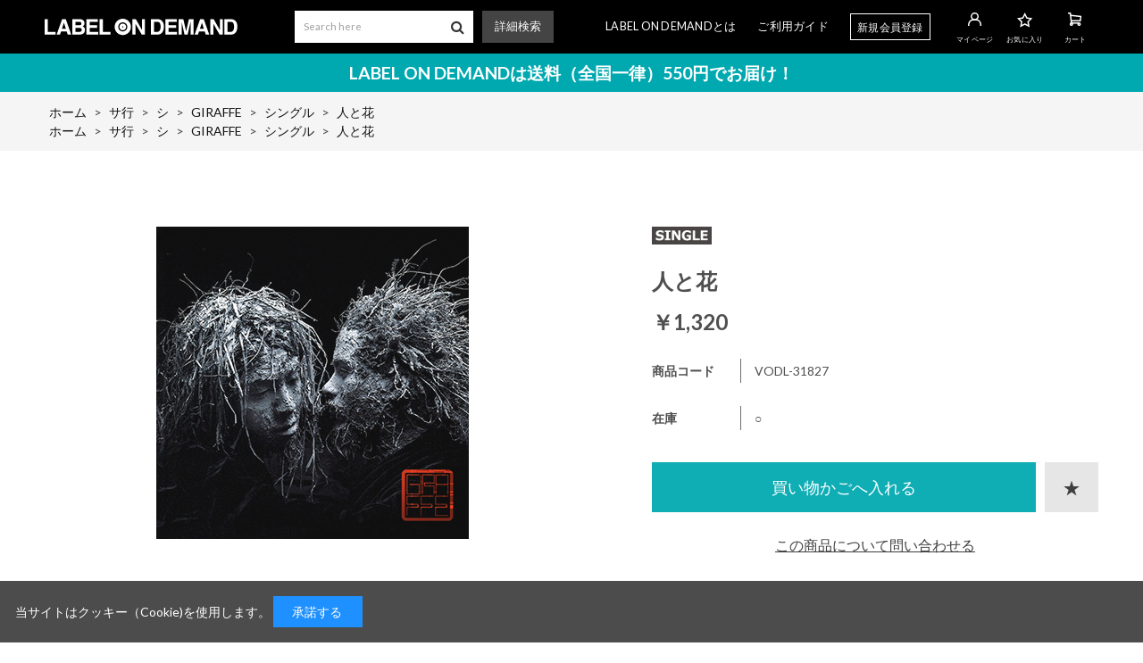

--- FILE ---
content_type: text/html; charset=utf-8
request_url: https://meg-cd.net/shop/GIRAFFE/g/gVODL-31827/
body_size: 6010
content:
<!DOCTYPE html>
<html data-browse-mode="P" lang="ja" >
<head>
<meta charset="UTF-8">
<title>人と花</title>
<link rel="canonical" href="https://meg-cd.net/shop/GIRAFFE/g/gVODL-31827/">


<meta name="description" content="LABEL ON DEMAND（レーベルオンデマンド）ショッピングサイトです。人と花のページです。">
<meta name="keywords" content="オンデマンド,廃盤,1枚,CD,EP,シングル,アイドル,演歌,歌謡曲,カラオケ,民謡,金沢,合唱,落語,津軽三味線,沢田,沢田聖子,尾崎紀世彦,フランク,フランク永井,吉永,吉永小百合,宮崎美子VODL-31827,人と花LABEL ON DEMAND,レーベルオンデマンド,通販,通信販売,オンラインショップ,買い物,ショッピング">

<meta name="wwwroot" content="" />
<meta name="rooturl" content="https://meg-cd.net" />
<meta name="viewport" content="width=1200">
<link rel="stylesheet" type="text/css" href="https://ajax.googleapis.com/ajax/libs/jqueryui/1.12.1/themes/ui-lightness/jquery-ui.min.css">
<link rel="stylesheet" type="text/css" href="/css/sys/reset.css">
<link rel="stylesheet" type="text/css" href="/css/sys/base.css">

<link rel="stylesheet" type="text/css" href="/css/sys/base_form.css" >
<link rel="stylesheet" type="text/css" href="/css/sys/base_misc.css" >
<link rel="stylesheet" type="text/css" href="/css/sys/layout.css" >
<link rel="stylesheet" type="text/css" href="/css/sys/block_icon_image.css"  >
<link rel="stylesheet" type="text/css" href="/css/sys/block_common.css" >
<link rel="stylesheet" type="text/css" href="/css/sys/block_customer.css" >
<link rel="stylesheet" type="text/css" href="/css/sys/block_goods.css" >
<link rel="stylesheet" type="text/css" href="/css/sys/block_order.css" >
<link rel="stylesheet" type="text/css" href="/css/sys/block_misc.css" >
<link rel="stylesheet" type="text/css" href="/css/sys/block_store.css" >
<link rel="stylesheet" type="text/css" href="/css/sys/block_no_code_cms.css" >
<script src="https://ajax.googleapis.com/ajax/libs/jquery/3.7.1/jquery.min.js" ></script>
<script src="https://ajax.googleapis.com/ajax/libs/jqueryui/1.14.1/jquery-ui.min.js?ver=20251201" ></script>


    <script src="https://code.jquery.com/jquery-migrate-1.4.1.min.js"></script>

<script src="/lib/jquery.cookie.js" ></script>
<script src="/lib/jquery.balloon.js" ></script>
<script src="/lib/goods/jquery.tile.min.js" ></script>
<script src="/lib/modernizr-custom.js" ></script>
<script src="/js/sys/tmpl.js" ></script>
<script src="/js/sys/msg.js?ver=20240731" ></script>
<script src="/js/sys/sys.js" ></script>
<script src="/js/sys/common.js" ></script>
<script src="/js/sys/search_suggest.js" ></script>
<script src="/js/sys/ui.js" ></script>





<link href="https://fonts.googleapis.com/css2?family=Lato:wght@400;700&display=swap" rel="stylesheet">
<link rel="stylesheet" type="text/css" href="/css/usr/base.css?20211130">
<link rel="stylesheet" type="text/css" href="/css/usr/layout.css">
<link rel="stylesheet" type="text/css" href="/css/usr/block.css">
<link rel="stylesheet" type="text/css" href="/css/usr/user.css?ver=20200907">
<link rel="stylesheet" type="text/css" href="/css/usr/slick.css">
<link rel="stylesheet" type="text/css" href="/css/usr/color.css">
<script src="/js/usr/slick.min.js"></script>
<link rel="SHORTCUT ICON" href="/favicon.ico">
<link rel="stylesheet" type="text/css" href="https://maxcdn.bootstrapcdn.com/font-awesome/4.7.0/css/font-awesome.min.css">
<!-- etm meta -->
<meta property="etm:device" content="desktop" />
<meta property="etm:page_type" content="goods" />
<meta property="etm:cart_item" content="[]" />
<meta property="etm:attr" content="" />
<meta property="etm:goods_detail" content="{&quot;goods&quot;:&quot;VODL-31827&quot;,&quot;category&quot;:&quot;52115101&quot;,&quot;name&quot;:&quot;人と花&quot;,&quot;variation_name1&quot;:&quot;&quot;,&quot;variation_name2&quot;:&quot;&quot;,&quot;item_code&quot;:&quot;&quot;,&quot;backorder_fg&quot;:&quot;0&quot;,&quot;s_dt&quot;:&quot;&quot;,&quot;f_dt&quot;:&quot;&quot;,&quot;release_dt&quot;:&quot;&quot;,&quot;regular&quot;:&quot;0&quot;,&quot;set_fg&quot;:&quot;0&quot;,&quot;stock_status&quot;:&quot;1&quot;,&quot;price&quot;:&quot;1320&quot;,&quot;sale_fg&quot;:&quot;false&quot;,&quot;brand&quot;:&quot;&quot;,&quot;brand_name&quot;:&quot;&quot;,&quot;category_name&quot;:&quot;シングル&quot;,&quot;category_code1&quot;:&quot;52&quot;,&quot;category_name1&quot;:&quot;サ行&quot;,&quot;category_code2&quot;:&quot;5211&quot;,&quot;category_name2&quot;:&quot;シ&quot;,&quot;category_code3&quot;:&quot;521151&quot;,&quot;category_name3&quot;:&quot;GIRAFFE&quot;,&quot;category_code4&quot;:&quot;52115101&quot;,&quot;category_name4&quot;:&quot;シングル&quot;}" />
<meta property="etm:goods_keyword" content="[{&quot;goods&quot;:&quot;VODL-31827&quot;,&quot;stock&quot;:&quot;GIRAFFE&quot;},{&quot;goods&quot;:&quot;VODL-31827&quot;,&quot;stock&quot;:&quot;IN&quot;},{&quot;goods&quot;:&quot;VODL-31827&quot;,&quot;stock&quot;:&quot;ME&quot;},{&quot;goods&quot;:&quot;VODL-31827&quot;,&quot;stock&quot;:&quot;MEN&quot;},{&quot;goods&quot;:&quot;VODL-31827&quot;,&quot;stock&quot;:&quot;OR&quot;},{&quot;goods&quot;:&quot;VODL-31827&quot;,&quot;stock&quot;:&quot;TA&quot;},{&quot;goods&quot;:&quot;VODL-31827&quot;,&quot;stock&quot;:&quot;TO&quot;},{&quot;goods&quot;:&quot;VODL-31827&quot;,&quot;stock&quot;:&quot;VODL31827&quot;},{&quot;goods&quot;:&quot;VODL-31827&quot;,&quot;stock&quot;:&quot;VODL-31827&quot;},{&quot;goods&quot;:&quot;VODL-31827&quot;,&quot;stock&quot;:&quot;シングル&quot;},{&quot;goods&quot;:&quot;VODL-31827&quot;,&quot;stock&quot;:&quot;人と花&quot;}]" />
<meta property="etm:goods_event" content="[]" />
<meta property="etm:goods_genre" content="[{&quot;genre&quot;:&quot;52115101&quot;,&quot;name&quot;:&quot;シングル&quot;,&quot;goods&quot;:&quot;VODL-31827&quot;}]" />



<script src="/js/usr/goods.js"></script>
<script src="/js/usr/user.js"></script>
<!-- etm meta -->

<script src="/js/sys/goods_ajax_bookmark.js"></script>
<script src="/js/sys/goods_ajax_quickview.js"></script>








</head>
<body class="page-goods" >




<div class="wrapper">
	
		
		
				
    <div class="header-pt2" id="header-wrapper">
      <header id="header" class="pane-header">
        <div class="container">
          <div class="block-header-logo">
            <a class="block-header-logo--link" href="/shop"><img class="block-header-logo--img" alt="sitelogo" src="/img/usr/common/logo_white.png"></a>
          </div>
          <div class="block-global-search">
            <form action="/shop/goods/search.aspx" method="get" name="frmSearch">
              <div class="input-group block-search-box--form js-search-box-form">
                <span>
                  <input type="hidden" name="search" value="x">
                  <input name="keyword" type="text" placeholder="Search here" class="block-search-box--keyword js-suggest-search" id="keyword" tabindex="1" value="" autocomplete="off" data-suggest-submit="on">
                </span>
                <span class="input-group-btn">
                  <button type="submit" name="search" value="search" class="block-search-box--search-submit btn btn-default"><i class="fa fa-search" aria-hidden="true"></i></button>
                </span>
              </div>
            </form>
            <div class="block-global-search--searchdetail">
              <a href="https://meg-cd.net/shop/goods/search.aspx">詳細検索</a>
            </div>
          </div>
          <nav class="pane-globalnav">
            <div class="block-globalnav">
              <ul class="block-globalnav--item-list">
                <li>
                  <a href="https://meg-cd.net/shop/pages/about.aspx">LABEL ON DEMANDとは</a>
                </li>
                <li>
                  <a href="https://meg-cd.net/shop/pages/guide.aspx">ご利用ガイド</a>
                </li>
                <li class="block-globalnav--regist">
                  <a href="https://meg-cd.net/shop/customer/entry.aspx">新規会員登録</a>
                </li>
                <li class="block-globalnav--icon">
                  <a href="https://meg-cd.net/shop/customer/menu.aspx"><img src="/img/usr/common/icon_user_white.png"><span class="txt">マイページ</span></a>
                </li>
                <li class="block-globalnav--icon">
                  <a href="https://meg-cd.net/shop/customer/bookmark.aspx"><img src="/img/usr/common/icon_favorite_white.png"><span class="txt">お気に入り</span></a>
                </li>
                <li class="block-globalnav--icon">
                  <a href="https://meg-cd.net/shop/cart/cart.aspx" class="text-hover-color"><span class="block-headernav--cart-count js-cart-count bg-color"></span><img src="/img/usr/common/icon_cart_white.png"><span class="txt">カート</span></a>
                </li>
              </ul>
            </div>
          </nav>
          <!-- nav -->
        </div>
        <!-- container -->
      </header>
    </div>
    <div id="header-news">
      <p>LABEL ON DEMANDは送料（全国一律）550円でお届け！</p>
    </div>
				
					
				
		
	
	
<div class="pane-topic-path">
	<div class="container">
		<div class="block-topic-path">
	<ul class="block-topic-path--list" id="bread-crumb-list" itemscope itemtype="https://schema.org/BreadcrumbList">
		<li class="block-topic-path--category-item block-topic-path--item__home" itemscope itemtype="https://schema.org/ListItem" itemprop="itemListElement">
	<a href="https://meg-cd.net/shop/default.aspx" itemprop="item">
		<span itemprop="name">ホーム</span>
	</a>
	<meta itemprop="position" content="1" />
</li>

<li class="block-topic-path--category-item" itemscope itemtype="https://schema.org/ListItem" itemprop="itemListElement">
	&gt;
	<a href="https://meg-cd.net/shop/c/c52/" itemprop="item">
		<span itemprop="name">サ行</span>
	</a>
	<meta itemprop="position" content="2" />
</li>


<li class="block-topic-path--category-item" itemscope itemtype="https://schema.org/ListItem" itemprop="itemListElement">
	&gt;
	<a href="https://meg-cd.net/shop/c/c5211/" itemprop="item">
		<span itemprop="name">シ</span>
	</a>
	<meta itemprop="position" content="3" />
</li>


<li class="block-topic-path--category-item" itemscope itemtype="https://schema.org/ListItem" itemprop="itemListElement">
	&gt;
	<a href="https://meg-cd.net/shop/c/c521151/" itemprop="item">
		<span itemprop="name">GIRAFFE</span>
	</a>
	<meta itemprop="position" content="4" />
</li>


<li class="block-topic-path--category-item" itemscope itemtype="https://schema.org/ListItem" itemprop="itemListElement">
	&gt;
	<a href="https://meg-cd.net/shop/c/c52115101/" itemprop="item">
		<span itemprop="name">シングル</span>
	</a>
	<meta itemprop="position" content="5" />
</li>


<li class="block-topic-path--category-item block-topic-path--item__current" itemscope itemtype="https://schema.org/ListItem" itemprop="itemListElement">
	&gt;
	<a href="https://meg-cd.net/shop/GIRAFFE/g/gVODL-31827/" itemprop="item">
		<span itemprop="name">人と花</span>
	</a>
	<meta itemprop="position" content="6" />
</li>


	</ul>


	<ul class="block-topic-path--list" id="bread-crumb-list" itemscope itemtype="https://schema.org/BreadcrumbList">
		<li class="block-topic-path--genre-item block-topic-path--item__home" itemscope itemtype="https://schema.org/ListItem" itemprop="itemListElement">
	<a href="https://meg-cd.net/shop/default.aspx" itemprop="item">
		<span itemprop="name">ホーム</span>
	</a>
	<meta itemprop="position" content="1" />
</li>

<li class="block-topic-path--genre-item" itemscope itemtype="https://schema.org/ListItem" itemprop="itemListElement">
	&gt;
	<a href="https://meg-cd.net/shop/r/r52/" itemprop="item">
		<span itemprop="name">サ行</span>
	</a>
	<meta itemprop="position" content="2" />
</li>


<li class="block-topic-path--genre-item" itemscope itemtype="https://schema.org/ListItem" itemprop="itemListElement">
	&gt;
	<a href="https://meg-cd.net/shop/r/r5211/" itemprop="item">
		<span itemprop="name">シ</span>
	</a>
	<meta itemprop="position" content="3" />
</li>


<li class="block-topic-path--genre-item" itemscope itemtype="https://schema.org/ListItem" itemprop="itemListElement">
	&gt;
	<a href="https://meg-cd.net/shop/r/r521151/" itemprop="item">
		<span itemprop="name">GIRAFFE</span>
	</a>
	<meta itemprop="position" content="4" />
</li>


<li class="block-topic-path--genre-item" itemscope itemtype="https://schema.org/ListItem" itemprop="itemListElement">
	&gt;
	<a href="https://meg-cd.net/shop/r/r52115101/" itemprop="item">
		<span itemprop="name">シングル</span>
	</a>
	<meta itemprop="position" content="5" />
</li>


<li class="block-topic-path--genre-item block-topic-path--item__current" itemscope itemtype="https://schema.org/ListItem" itemprop="itemListElement">
	&gt;
	<a href="https://meg-cd.net/shop/GIRAFFE/g/gVODL-31827/" itemprop="item">
		<span itemprop="name">人と花</span>
	</a>
	<meta itemprop="position" content="6" />
</li>


	</ul>

</div>
	</div>
</div>
<div class="pane-contents">
<div class="container">
<main class="pane-main">
<link rel="stylesheet" href="/lib/jquery.bxslider.css">
<script src="/lib/jquery.bxslider.min.js" defer></script>
<script src="/js/sys/color_variation_goods_images.js" defer></script>
<script>
jQuery(function () {
  jQuery('.block-goods-favorite--btn').insertAfter('.block-add-cart--btn');
});
</script>

<div class="block-goods-detail">
	<div class="pane-goods-header">

		<div class="block-goods-detail--promotion-freespace">
			
		</div>

		<input type="hidden" value="" id="hidden_variation_group">
		<input type="hidden" value="0" id="variation_design_type">
		<input type="hidden" value="VODL-31827" id="hidden_goods">
		<input type="hidden" value="人と花" id="hidden_goods_name">
		<input type="hidden" value="71b73e995cdd312a34c3c76a7f5a228682ae725cbd9e4ac14461e4015ea1e0f4" id="js_crsirefo_hidden">
		
	</div>

	<div class="pane-goods-left-side" id="gallery">
		<div class="block-src-l">


		<div class="js-goods-detail-goods-slider">
			
				<figure><img src="/img/goods/L/VODL-31827-350x350.jpg" alt="人と花" class="block-src-l--image"></figure>
			
			
			
			
			
			
			
			
			
			
			
			
			
			
			
		</div>


		</div>


	<div class="block-goods-detail--color-variation-goods-thumbnail-form">
		<div class="block-goods-gallery block-goods-detail--color-variation-goods-thumbnail-images" id="gallery">
			<ul class="js-goods-detail-gallery-slider">
			<li class="block-goods-gallery--src-l">
				<a href="/img/goods/L/VODL-31827-350x350.jpg" name="VODL-31827" title="人と花" >
					<figure class="img-center"><img src="/img/goods/L/VODL-31827-350x350.jpg" alt="人と花" ></figure>
				</a>
			</li>


					</div>
				</ul>
				<div class="block-goods-detail--color-variation-goods-thumbnail-control">
					<div class="color-variation-prev"></div>
					<div class="color-variation-next"></div>
				</div>
			</div>



				




		<dl class="block-goods-comment1">
			<dd><b>人と花 ／ GIRAFFE</b><br><br><収録曲><br><b>1.人と花<br>2.桜<br>3.春歌</b><br><br><ul><li>&#x24c5; 2001 Victor Entertainment, Inc.</li></ul></dd>
		</dl>






	</div>
	<div class="pane-goods-right-side">
	<form name="frm" method="GET" action="/shop/cart/cart.aspx">


		<div class="block-icon">
			
			
			
			<span class="block-icon--src1"><img src="/img/icon/SINGLE.jpg" alt="SINGLE"></span>
			
			
			
			
			
		</div>


		<div class="block-goods-name">
			<h1 class="h1 block-goods-name--text js-enhanced-ecommerce-goods-name">人と花</h1>
		</div>
		<div class="block-goods-price">

	
	
			<div class="block-goods-price--price price js-enhanced-ecommerce-goods-price">
				￥1,320
			</div>
	
		
	
	
			

			
		</div>

		<dl class="goods-detail-description block-goods-code">
			<dt>商品コード</dt>
			<dd id="spec_goods">VODL-31827</dd>
		</dl>

















		<dl class="goods-detail-description block-goods-stock">
			<dt>在庫</dt>
			<dd id="spec_stock_msg">○</dd>
		</dl>









		<div class="block-variation" id="block-variation"><input name="goods" type="hidden" value="VODL-31827"></div>
	


	
		<div class="block-add-cart">
	
		
		<button class="block-add-cart--btn btn btn-primary js-enhanced-ecommerce-add-cart-detail" type="submit" value="買い物かごへ入れる">買い物かごへ入れる</button>
	
</div>

	
	
		
	
	
	
	





		<div class="block-contact-about-goods">
	<a class="block-contact-about-goods--btn btn btn-default" href="/shop/contact/contact.aspx?goods=VODL-31827&amp;subject_id=00000001">この商品について問い合わせる</a>
</div>



		<div class="block-goods-favorite">

    <a class="block-goods-favorite--btn btn btn-default js-animation-bookmark js-enhanced-ecommerce-goods-bookmark" href="https://meg-cd.net/shop/customer/bookmark.aspx?goods=VODL-31827&crsirefo_hidden=71b73e995cdd312a34c3c76a7f5a228682ae725cbd9e4ac14461e4015ea1e0f4">お気に入りに登録する</a>

</div>
		<div id="cancel-modal" data-title="お気に入りの解除" style="display:none;">
    <div class="modal-body">
        <p>お気に入りを解除しますか？</p>
    </div>
    <div class="modal-footer">
        <input type="button" name="btncancel" class="btn btn-secondary" value="キャンセル">
        <a class="btn btn-primary block-goods-favorite-cancel--btn js-animation-bookmark js-modal-close">OK</a>
        <div class="bookmarkmodal-option">
            <a class="btn btn-secondary" href="/shop/customer/bookmark_guest.aspx">お気に入り一覧へ</a>
        </div>
    </div>
</div>


	</form>
	</div>
	<div class="pane-goods-center">








		
		
	</div>
	<div class="pane-goods-footer">
		<div class="block-goods-footer-cart">

			<form name="frm" method="GET" action="/shop/cart/cart.aspx">
				
				<div>
	 	 
					<span class="block-variation"><input name="goods" type="hidden" value="VODL-31827"></span>
	 
					<div class="block-add-cart">
	
		
		<button class="block-add-cart--btn btn btn-primary js-enhanced-ecommerce-add-cart-detail" type="submit" value="買い物かごへ入れる">買い物かごへ入れる</button>
	
</div>

				</div> 
			</form>



		<div class="block-contact-about-goods">
	<a class="block-contact-about-goods--btn btn btn-default" href="/shop/contact/contact.aspx?goods=VODL-31827&amp;subject_id=00000001">この商品について問い合わせる</a>
</div>




		<div class="block-goods-favorite">

    <a class="block-goods-favorite--btn btn btn-default js-animation-bookmark js-enhanced-ecommerce-goods-bookmark" href="https://meg-cd.net/shop/customer/bookmark.aspx?goods=VODL-31827&crsirefo_hidden=71b73e995cdd312a34c3c76a7f5a228682ae725cbd9e4ac14461e4015ea1e0f4">お気に入りに登録する</a>

</div>

		</div>




	</div>
</div>


<link rel="stylesheet" type="text/css" href="/lib/swiper-bundle.min.css">
<script src="/lib/swiper-bundle.min.js"></script>







<div id="goodsdetail_itemhistory" data-currentgoods="VODL-31827"></div>
<script src="/js/sys/goodsdetail_itemhistory.js" defer></script>

<script type="application/ld+json">
{
   "@context":"http:\/\/schema.org\/",
   "@type":"Product",
   "name":"人と花",
   "image":"https:\u002f\u002fmeg-cd.net\u002fimg\u002fgoods\u002fS\u002fVODL-31827-350x350.jpg",
   "description":"",
   "mpn":"VODL-31827",
   "offers":{
      "@type":"Offer",
      "price":1320,
      "priceCurrency":"JPY",
      "availability":"http:\/\/schema.org\/InStock"
   }
}
</script>

</main>
</div>
</div>
	
			
		<footer class="pane-footer">
			<div class="container">
				<p id="footer_pagetop" class="block-page-top"><a href="#header"></a></p>
				
				
						
        <!-- footer -->
        <div class="footer">
          <div class="block-footer-top">
<!-------- 一時停止
            <div class="block-footer-sns-list">
              <ul>
                <li><a href="#"><i class="fa fa-facebook" aria-hidden="true"></i></a></li>
                <li><a href="#"><i class="fa fa-twitter" aria-hidden="true"></i></a></li>
                <li><a href="#"><i class="fa fa-youtube-play" aria-hidden="true"></i></a></li>
              </ul>
            </div>
----------->
            <div class="block-footer-nav">
              <ul>
                <li><a href="https://meg-cd.net/shop/pages/about.aspx">LABEL ON DEMANDとは</a></li>
                <li><a href="https://meg-cd.net/shop/pages/law.aspx">特定商取引法による表記</a></li>
                <li><a href="https://meg-cd.net/shop/pages/privacy.aspx">プライバシーポリシー</a></li>
              </ul>
            </div>
            <div class="block-footer-guide-nav">
              <ul>
                <li><a href="https://meg-cd.net/shop/pages/guide.aspx">ご利用ガイド</a></li>
                <li><a href="https://meg-cd.net/shop/contact/contact.aspx">お問い合わせ</a></li>
              </ul>
            </div>
          </div>
          <div class="block-footer-copyright">
            <p>&copy; 2020 Victor Entertainment, Inc. All rights reserved.</p>
          </div>
        </div>
        <!-- footer -->
				
			</div>
		</footer>
	
</div>

<div id="cookieBox">
	<div class="block-cookie-consent">
		<div class="block-cookie-consent--text">
	当サイトはクッキー（Cookie)を使用します。
		<div id="consentButton" class="block-cookie-consent--btn">承諾する</div>
	</div>
</div>
<script src="/js/sys/cookie_policy.js" defer></script>

</body>
</html>
